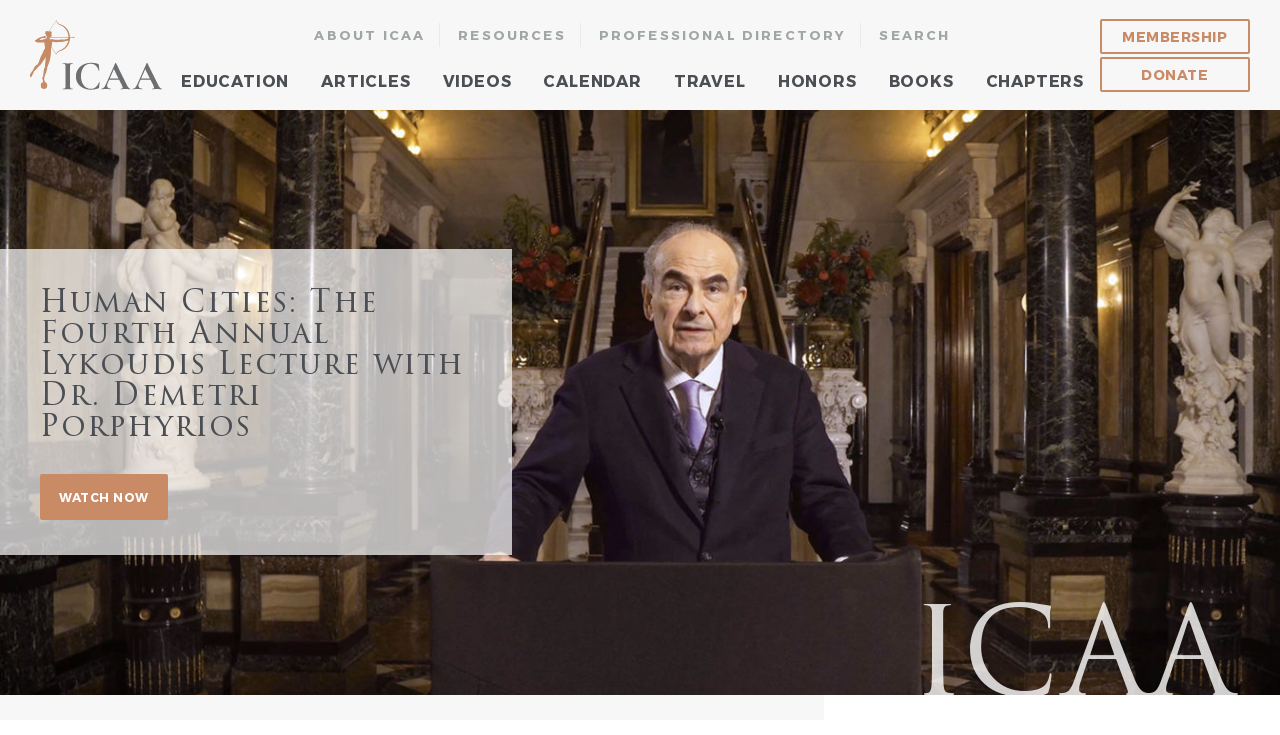

--- FILE ---
content_type: text/html; charset=utf-8
request_url: https://www.classicist.org/?attachment_id=10894
body_size: 6912
content:

<!DOCTYPE html>
<html>
  <head>



<!-- Google tag (gtag.js) -->
<script async src="https://www.googletagmanager.com/gtag/js?id=UA-78232197-1"></script>
<script>
  window.dataLayer = window.dataLayer || [];
  function gtag(){dataLayer.push(arguments);}
  gtag('js', new Date());

  gtag('config', 'UA-78232197-1');
</script>

<!-- Google tag (gtag.js) -->
<script async src="https://www.googletagmanager.com/gtag/js?id=G-4KBD5PVFTP"></script>
<script>
  window.dataLayer = window.dataLayer || [];
  function gtag(){dataLayer.push(arguments);}
  gtag('js', new Date());

  gtag('config', 'G-4KBD5PVFTP');
</script>

    <meta charset="utf-8">
    <meta http-equiv="X-UA-Compatible" content="IE=edge;chrome=1">
        <meta name="description" content="Advancing the appreciation and practice of the principles of traditional architecture and its allied arts.">
        <meta name="viewport" content="width=device-width, initial-scale=1, maximum-scale=1,user-scalable=0">
    <meta property="og:url" content="https://www.classicist.org/" />
    <meta property="og:type" content="website" />
            <meta property="og:description" content="Advancing the appreciation and practice of the principles of traditional architecture and its allied arts.">
        
  
    <title>Institute of Classical Architecture &amp; Art</title>
    
    <link rel="canonical" href="https://www.classicist.org/" />
    <link rel="shortcut icon" href="https://www.classicist.org/favicon.ico" />
    <link rel="stylesheet" href="/css/main.css?v=155">
    <script src="https://use.fontawesome.com/c190764211.js"></script>

    



<!-- Google Tag Manager -->
<!-- End Google Tag Manager -->




<style>

.ctct-form-defaults {
  padding: 0 !important;
}

/*.ctct-form-header,
.ctct-form-text,
.ctct-gdpr-text {
  display: none !important;
}*/

[data-qe-id='form-title'],
[data-qe-id='form-gdpr-text'],
.grecaptcha-badge {
  display: none !important;
}

div.ctct-form-embed div.ctct-form-defaults h2.ctct-form-header {
  font-family: "gentium" !important;
  font-style: italic !important;
  font-size: 1.75rem !important;
  line-height: 1.75rem !important;
  letter-spacing: 0.125rem !important;
  padding: 0 0 0.625rem !important;
  margin: 0 !important;
}

div.ctct-form-embed div.ctct-form-defaults p.ctct-form-text,
.footer-font {
font-size: 0.875rem !important;
line-height: 1.1875rem !important;
margin-bottom: 10px !important;
font-weight: 300 !important;
font-family: "montserrat" !important;
}

.footer-font,
.ctct-form-success {
  margin-top: 20px !important;
}


footer #pos
{
  font-size: 0.75rem !important;
  font-style: italic !important;
  color: rgba(255, 255, 255, .6);
}

.ctct-form-button {
  max-width: 60% !important;
  margin: 0 auto;
}



div.ctct-form-embed form.ctct-form-custom div.ctct-form-field {
  margin-bottom: 15px !important;
}

@media (min-width: 56.25em) {
.mobile-only {
  display: none !important;
}

.ctct-form-button {
  max-width: 225px !important;
  margin: 0;
}

}

</style>




  </head>


  <body class="index">

<!-- Google Tag Manager (noscript) -->
<noscript><iframe src="https://www.googletagmanager.com/ns.html?id=GTM-NGKZ43V"
height="0" width="0" style="display:none;visibility:hidden"></iframe></noscript>
<!-- End Google Tag Manager (noscript) -->


    <header>
      <form action="https://www.classicist.org/search/results_global/" id="g-search-input">
        <div id="s-filler"></div>
        <button type="button" class="g-search-close close-text">Close</button>
        <div id="g-search-wrap">
          <label for="search-input">What are you looking for?</label>
          <input name="q" placeholder="Search here..." , name="search-input" id="search-input">
          <button type="submit" id="g-search-go">
            <i class="fa fa-search" aria-hidden="true"></i>
          </button>
        </div>
        <button type="button" class="g-search-close close-icon"></button>
    </form>
      <div class="mobile-menu">
        <div class="bar one"></div>
        <div class="bar two"></div>
      </div>
      <div id="logo">
        <a href="/">ICAA</a>
      </div>
      <nav id="menu-overlay">
        <div id="quick-links">
          <a href="/about/">About ICAA</a>
          <a href="/about/#contact" class="show-mobile">Contact</a>
          <a href="/resources/">Resources</a>
          <a href="/membership-directory/" class="quick-professional">Professional Directory</a>
          <a href="#" class="g-search-open hide-mobile">Search</a>
          <a href="/sponsorship/" class="show-mobile">Sponsorship</a>
          <a href="/press/" class="show-mobile">Press</a>
          <a href="/privacy/" class="show-mobile">Privacy Policy</a>
          <div class="spacer"></div>
        </div>
        <div id="top-menu">

                                          <li class="has-sub ">
              <a href="/education/">Education</a>
                            
              <ul>
                                <li>
                  <a href="/education/continuing-education/">Continuing Education</a>
                </li>
                                <li>
                  <a href="/education/summer-studio/">Summer Studio</a>
                </li>
                                <li>
                  <a href="https://www.classicist.org/calendar/courses/great-buildings-classical-architecture-in-washington-d-c-2026/">Great Buildings</a>
                </li>
                                <li>
                  <a href="/education/professional-intensives/">Professional Intensives</a>
                </li>
                                <li>
                  <a href="/education/workshops/">University Workshops</a>
                </li>
                                <li>
                  <a href="/education/drawing-tours/">Drawing Tours</a>
                </li>
                                <li>
                  <a href="https://www.classicist.org/youth-programming/">Youth Programming</a>
                </li>
                                <li>
                  <a href="https://www.classicist.org/the-architecture-of-place-landing/">The Architecture of Place</a>
                </li>
                                <li>
                  <a href="/education/certificate-classical-architecture/">Certificate in Classical Architecture</a>
                </li>
                                <li>
                  <a href="https://www.classicist.org/resources/plaster-cast-collection/">Plaster Cast Collection</a>
                </li>
                              </ul>
                          </li>
   
                                <li class="has-sub ">
              <a href="/articles/">Articles</a>
                            
              <ul>
                                <li>
                  <a href="/articles/all/">All Articles</a>
                </li>
                                <li>
                  <a href="/articles/icaa-news/">ICAA News</a>
                </li>
                                <li>
                  <a href="/press/">Press</a>
                </li>
                              </ul>
                          </li>
   
                                <li class="has-sub ">
              <a href="/videos/">Videos</a>
                            
              <ul>
                                <li>
                  <a href="/videos/awards-prizes">Awards &amp; Prizes</a>
                </li>
                                <li>
                  <a href="/videos/documentary-films/">Documentary Films</a>
                </li>
                                <li>
                  <a href="/videos/miniseries">Miniseries</a>
                </li>
                                <li>
                  <a href="/videos/ce-courses-educational-films">CE Courses &amp; Educational Films</a>
                </li>
                                <li>
                  <a href="/videos/lectures-public-programs">Lectures &amp; Public Programs</a>
                </li>
                                <li>
                  <a href="/videos/icaa-voices-stories">ICAA Voices &amp; Stories</a>
                </li>
                                <li>
                  <a href="/videos/christopher-collection">The Christopher H. Browne Collection</a>
                </li>
                                <li>
                  <a href="/bunnymellon/">The Bunny Mellon Curricula</a>
                </li>
                              </ul>
                          </li>
   
                                <li class=" ">
              <a href="/calendar/">Calendar</a>
                          </li>
   
                                <li class=" ">
              <a href="/travel/">Travel</a>
                          </li>
   
                                <li class="has-sub ">
              <a href="/honors/">Honors</a>
                            
              <ul>
                                <li>
                  <a href="/honors/#national-awards">National Awards</a>
                </li>
                                <li>
                  <a href="/honors/#regional-awards">Regional Awards</a>
                </li>
                                <li>
                  <a href="/honors/#prizes">Prizes</a>
                </li>
                                <li>
                  <a href="/honors/#scholarships">Scholarships</a>
                </li>
                              </ul>
                          </li>
   
                                <li class="has-sub ">
              <a href="/books/">Books</a>
                            
              <ul>
                                <li>
                  <a href="/books/the-classicist/">The Classicist</a>
                </li>
                                <li>
                  <a href="/books/classical-america/">Classical America Series</a>
                </li>
                                <li>
                  <a href="/icaa-library/">ICAA Library</a>
                </li>
                                <li>
                  <a href="/resources/digital-rare-books-archive/">Digital Rare Books Archive</a>
                </li>
                              </ul>
                          </li>
   
                                <li class=" ">
              <a href="/chapters/">Chapters</a>
                          </li>
   
                    </ul>
          
                </nav>


      <div id="mobile-footer">
        <div id="mobile-social">
          <a href="https://www.facebook.com/pages/Institute-of-Classical-Architecture-Art/333165475023" target="_blank">
            <i class="fa fa-facebook" aria-hidden="true"></i>
          </a>
          <a href="https://www.instagram.com/classicist_org/" target="_blank">
            <i class="fa fa-instagram" aria-hidden="true"></i>
          </a>
          <a href="https://www.twitter.com/classicist" target="_blank">
            <i class="fa fa-twitter" aria-hidden="true"></i>
          </a>
        </div>
        <div id="membership">
          <a href="/membership/" class="g-btn inversed">Membership</a>
          <a href="/donate/" class="g-btn inversed">Donate</a>
        </div>
      </div>
      <div id="g-search-icon">
        <a href="#" class="g-search-open">
          <i class="fa fa-search" aria-hidden="true"></i>
        </a>
      </div>


    </header>


    




   <main role="main" id="index">
      
      <div class="g-hero">
        
                <div class="g-text-left">
          <h1>Human Cities: The Fourth Annual Lykoudis Lecture with Dr. Demetri Porphyrios</h1>
          <p class="subtitle"></p>
          <a href="https://www.classicist.org/articles/the-fourth-annual-lykoudis-lecture-with-dr-demetri-porphyrios/" class="g-btn">Watch Now</a>
        </div>
                        <div class="g-acronym">ICAA</div>
                <img src="https://www.classicist.org/assets/images/homepage/_homepageHero/demetri-porphyrios-lykoudis-lecture.jpg">
              </div>

      <div class="g-text-mobile">
        <h2>Human Cities: The Fourth Annual Lykoudis Lecture with Dr. Demetri Porphyrios</h2>
        <p class="subtitle"></p>
        <a href="https://www.classicist.org/articles/the-fourth-annual-lykoudis-lecture-with-dr-demetri-porphyrios/" class="g-btn">Watch Now</a>
      </div>

      <section id="featured">
        <div id="featured-courses" class=''>
          
                    <h2>Featured Events</h2>
                    <div class="row">

                        
                        <article class="g-half-col">
              <a href="/calendar/courses/workshop-in-classical-architecture-unc-charlotte-2026" class="img-wrap">
                                  <img src="https://www.classicist.org/assets/images/events/_articleThumb/Vignola-Workshop.jpg">
                              </a>
              <a href="/calendar/courses/workshop-in-classical-architecture-unc-charlotte-2026" class="category">
                              Workshops
              </a>
              <a href="/calendar/courses/workshop-in-classical-architecture-unc-charlotte-2026" class="title">Workshop in Classical Architecture: University of North Carolina, Charlotte</a>
              <div class="date" style="margin-bottom: 0;">January 23, 2026</div>
              <div class="date" style="margin-top: 5px; font-size: 12px;"></div>
            </article>
                        <article class="g-half-col">
              <a href="/calendar/events/new-perspectives-on-the-american-vernacular" class="img-wrap">
                                  <img src="https://www.classicist.org/assets/images/articles/_articleThumb/69808/Southampton_Stein_Hero_KAD_Web_Image.jpg">
                              </a>
              <a href="/calendar/events/new-perspectives-on-the-american-vernacular" class="category">
              </a>
              <a href="/calendar/events/new-perspectives-on-the-american-vernacular" class="title">The Winter Show: New Perspectives on the American Vernacular</a>
              <div class="date" style="margin-bottom: 0;">January 24, 2026</div>
              <div class="date" style="margin-top: 5px; font-size: 12px;">National Office</div>
            </article>
                        <article class="g-half-col">
              <a href="/calendar/courses/the-elements-of-classical-architecture-introduction-to-the-ionic-order-2026" class="img-wrap">
                                  <img src="https://www.classicist.org/assets/images/events/_articleThumb/Ionic-Order_resize.jpg">
                              </a>
              <a href="/calendar/courses/the-elements-of-classical-architecture-introduction-to-the-ionic-order-2026" class="category">
                              Continuing Education
              </a>
              <a href="/calendar/courses/the-elements-of-classical-architecture-introduction-to-the-ionic-order-2026" class="title">The Elements of Classical Architecture: Introduction to the Ionic Order</a>
              <div class="date" style="margin-bottom: 0;">January 31, 2026</div>
              <div class="date" style="margin-top: 5px; font-size: 12px;">National Office</div>
            </article>
                        <article class="g-half-col">
              <a href="/calendar/events/the-architecture-of-place-in-conversation-with-robbie-kerr" class="img-wrap">
                                  <img src="https://www.classicist.org/assets/images/articles/_articleThumb/Architecture_of_Place_In_Conversation_with_Robbie_Kerr_image.jpg">
                              </a>
              <a href="/calendar/events/the-architecture-of-place-in-conversation-with-robbie-kerr" class="category">
              </a>
              <a href="/calendar/events/the-architecture-of-place-in-conversation-with-robbie-kerr" class="title">The Architecture of Place: In Conversation with Robbie Kerr</a>
              <div class="date" style="margin-bottom: 0;">February 3, 2026</div>
              <div class="date" style="margin-top: 5px; font-size: 12px;"></div>
            </article>
            
          
          </div>
                    <div class="center">
            <a href="/calendar" class="g-btn">View All Events</a>
          </div>
                  </div>
        <aside id="upcoming-programs">
          <h2>
            <a href="/calendar/events">Upcoming Programs <br />
&amp; Events</a>
          </h2>




          
          
          
            <article>
              <h3 class="date">Jan 24                </h3>
              <div class="event">
                <div class="padding">
                  <a href="/calendar/events/birmingham-sketching-the-orders-in-situ-introduction-to-the-orders/" class="title">Birmingham - Sketching the Orders In Situ: Introduction to the Orders</a>
                  <p class="time">
                  10:00 am — 12:00 pm</p>
                  <p class="location">Southeast Chapter</p>
                  <a href="/calendar/events/birmingham-sketching-the-orders-in-situ-introduction-to-the-orders/" class="register">Register</a>
                </div>
              </div>
            </article>

          
            <article>
              <h3 class="date">Jan 24                </h3>
              <div class="event">
                <div class="padding">
                  <a href="/calendar/events/new-perspectives-on-the-american-vernacular/" class="title">The Winter Show: New Perspectives on the American Vernacular</a>
                  <p class="time">
                  4:00 pm — 5:00 pm</p>
                  <p class="location">National Office</p>
                  <a href="/calendar/events/new-perspectives-on-the-american-vernacular/" class="register">Register</a>
                </div>
              </div>
            </article>

          
            <article>
              <h3 class="date">Feb 3                </h3>
              <div class="event">
                <div class="padding">
                  <a href="/calendar/events/the-architecture-of-place-in-conversation-with-robbie-kerr/" class="title">The Architecture of Place: In Conversation with Robbie Kerr</a>
                  <p class="time">
                  1:00 pm — 2:00 pm</p>
                  <p class="location"></p>
                  <a href="/calendar/events/the-architecture-of-place-in-conversation-with-robbie-kerr/" class="register">Register</a>
                </div>
              </div>
            </article>

          
            <article>
              <h3 class="date">Feb 10                </h3>
              <div class="event">
                <div class="padding">
                  <a href="/calendar/events/the-architecture-of-place-in-conversation-with-kate-chambers/" class="title">The Architecture of Place: In Conversation with Kate Chambers</a>
                  <p class="time">
                  1:00 pm — 2:00 pm</p>
                  <p class="location"></p>
                  <a href="/calendar/events/the-architecture-of-place-in-conversation-with-kate-chambers/" class="register">Register</a>
                </div>
              </div>
            </article>

                      


          
        <div class="center show-mobile">
          <a href="/calendar/events/" class="g-btn">View All Events</a>
        </div>


        </aside>
      </section>
      
      <section id="stories" class=''>

        

                <div class="row first">
                    <article class="g-half-col">
            <a href="https://www.classicist.org/articles/the-architecture-of-place-in-conversation-with-manvendra-singh-shekhawat/" class="img-wrap video"">
                                <img src="https://www.classicist.org/assets/images/articles/_articleThumb/Architecture_of_Place_In_Conversation_with_Manvendra_Singh_Shekhawat_image.jpg">
                            </a>
                           <a href="https://www.classicist.org/articles/video/" class="category">
                  Video
                </a>
                            <a href="https://www.classicist.org/articles/the-architecture-of-place-in-conversation-with-manvendra-singh-shekhawat/" class="title">The Architecture of Place: In Conversation with Manvendra Singh Shekhawat</a>
            <div class="author">By ICAA</div>
          </article>
                    <article class="g-half-col">
            <a href="https://www.classicist.org/articles/world-of-classicism-january-14-2026/" class="img-wrap "">
                                <img src="https://www.classicist.org/assets/images/articles/_articleThumb/WoC-header-2026-01-14.jpg">
                            </a>
                           <a href="https://www.classicist.org/articles/icaa-news/" class="category">
                  ICAA News
                </a>
                            <a href="https://www.classicist.org/articles/world-of-classicism-january-14-2026/" class="title">World of Classicism: January 14, 2026</a>
            <div class="author">By Brandon Mitchell</div>
          </article>
                  </div>
        



                <div class="row second">
                    <article class="g-third-col">
            <a href="https://www.classicist.org/articles/king-charles-iii-architecture-and-controversy/" class="img-wrap video">
                                <img src="https://www.classicist.org/assets/images/articles/_articleThumb/king-charles-architecture-controversy-feature-image.jpg">
                            </a>
                            <a href="https://www.classicist.org/articles/lectures/" class="category">
                  Lectures
                </a>
                            <a href="https://www.classicist.org/articles/king-charles-iii-architecture-and-controversy/" class="title">King Charles III: Architecture and Controversy</a>
            <div class="author">By ICAA</div>
          </article>
                    <article class="g-third-col">
            <a href="https://www.classicist.org/articles/remembering-robert-a-m-stern/" class="img-wrap ">
                                <img src="https://www.classicist.org/assets/images/articles/_articleThumb/69473/Bob.Stern__0.jpg">
                            </a>
                            <a href="https://www.classicist.org/articles/icaa-news/" class="category">
                  ICAA News
                </a>
                            <a href="https://www.classicist.org/articles/remembering-robert-a-m-stern/" class="title">Remembering Robert A.M. Stern</a>
            <div class="author">By ICAA</div>
          </article>
                    <article class="g-third-col">
            <a href="https://www.classicist.org/articles/the-institute-of-classical-architecture-art-celebrates-the-2025-mckim-mead-white-awards/" class="img-wrap slideshow">
                                <img src="https://www.classicist.org/assets/images/articles/_articleThumb/4068353.jpg">
                            </a>
                            <a href="https://www.classicist.org/articles/awards-prizes/" class="category">
                  Awards &amp; Prizes
                </a>
                            <a href="https://www.classicist.org/articles/the-institute-of-classical-architecture-art-celebrates-the-2025-mckim-mead-white-awards/" class="title">The Institute of Classical Architecture &amp; Art Celebrates the 2025 McKim, Mead &amp; White Awards</a>
            <div class="author">By ICAA</div>
          </article>
                  </div>
        

        <div class="center">
          <a href="/articles/all" class="g-btn">View All Articles</a>
        </div>
      </section>
            <section class="g-drawing-tour">
        <div class="text-block">
          <p class="subtitle">Egypt</p>
          <h2 class="title">Magic Along the Nile: Aswan, Luxor and Cairo</h2>
          <p class="date">January 4th - 15th, 2026</p>
          <div class="row">
                        <a href="https://www.classicist.org/calendar/travelTours/magic-along-the-nile-aswan-luxor-and-cairo/" class="g-btn">Learn More</a>
                                  </div>
        </div>
        <div class="overlay"></div>
                <img src="https://www.classicist.org/assets/images/tours/_drawingTourHero/iStock-1361764257-b.jpg">
              </section>
      


            <section class="g-drawing-tour" style='margin-top: 100px;'>
        <div class="text-block">
          <p class="subtitle">Where Architecture and Landscape Design Intersect</p>
          <h2 class="title">The Bunny Mellon Curricula at the Institute of Classical Architecture &amp; Art</h2>
          <p class="date"></p>
          <div class="row">
                        <a href="https://www.classicist.org/bunnymellon/" class="g-btn">Learn More</a>
                                  </div>
        </div>
        <div class="overlay"></div>
                <img src="https://www.classicist.org/assets/images/general/bunnymellon/_drawingTourHero/Photo-by-Paul-Warchol-Photography-_-38A6457_photos_v2_custom-copy.jpg">
              </section>
      



      


      <section class="g-instagram">
        <h2>Follow Us on Instagram</h2>
        <div id="instafeed"></div>
      </section>

      
      
  <section class="g-sponsors ">
                  <h3><span>Many Thanks to</span> Our Homepage Sponsors</h3>
                          
      <div class="row">
                                                        <div>
            <div class="img-wrap">
                            <img src="https://www.classicist.org/assets/images/sponsors/_largeBanner/spandle-tischler-2.jpg">
                        </div>
            <p></p>
          </div>
     </div>
</section>



<section id="our-mission">
        <h2>Our Mission</h2>
        <p id="mission" class="brown">The Institute of Classical Architecture &amp; Art&#039;s (ICAA) mission is to advance the appreciation and practice of the principles of traditional architecture and its allied arts by engaging educators, professionals, students, and enthusiasts. 


</p>
        <div class="row row-mission">

          
          <article class='missioncol'>
            <h3>About</h3>
            <p>With 15 chapters nationwide, the ICAA is committed to the practice, understanding, and appreciation of classical design. </p>
            <a href="https://www.classicist.org/about/">Learn more about ICAA</a>
          </article>

          
          <article class='missioncol'>
            <h3>Membership</h3>
            <p>ICAA members across the country enjoy unique benefits, exceptional programs, informative tours, discounts, and much more.  </p>
            <a href="https://www.classicist.org/membership/">Become a member</a>
          </article>

          
          <article class='missioncol'>
            <h3>Support</h3>
            <p>Your generosity enables the ICAA to offer affordable education programs and resources to professionals, students, and enthusiasts. </p>
            <a href="https://www.classicist.org/donate/">Make a gift</a>
          </article>

          
        </div>
      </section>


    </main>

<script src="//ajax.googleapis.com/ajax/libs/jquery/2.1.1/jquery.min.js"></script>
<script src="/js/froogaloop.js"></script>




<footer>
      <div id="container">
        <div id="left">
          <a href="/" id="logo-footer"></a>


          <div id="constant-contact" method="post" accept-charset="UTF-8">
          <div id="sign-up">
            <p>Sign up to receive information and announcements about upcoming programming, awards, and more.</p>
         
            </div>

            <p class="mobile-only footer-font">Sign up to receive information and announcements about upcoming programming, awards, and more.</p>

             <!-- Begin Constant Contact Inline Form Code -->
          <div class="ctct-inline-form" data-form-id="12dded98-3aab-424c-99c2-50235cd719e5"></div>
          <!-- End Constant Contact Inline Form Code -->

            <div id="pos">By sharing your email, you agree to the Privacy Policy and Terms of Use.</div>

            <div id="desktop-social">
              <a href="https://www.facebook.com/pages/Institute-of-Classical-Architecture-Art/333165475023" target="_blank">
                <i class="fa fa-facebook" aria-hidden="true"></i>
              </a>
              <a href="https://www.instagram.com/classicist_org/" target="_blank">
                <i class="fa fa-instagram" aria-hidden="true"></i>
              </a>
              <a href="https://www.twitter.com/classicist" target="_blank">
                <i class="fa fa-twitter" aria-hidden="true"></i>
              </a>
            </div>
          
          </div>
        </div>
        <div id="right">
          <div class="menu">
            <ul>
              <li>
                <a href="/education/">Education</a>
              </li>
              <li>
                <a href="/articles/">Articles</a>
              </li>
              <li>
                <a href="/calendar/">Calendar</a>
              </li>
              <li>
                <a href="/travel/">Travel</a>
              </li>
              <li>
                <a href="/honors/">Honors</a>
              </li>
              <li>
                <a href="/books/">Books</a>
              </li>
              <li>
                <a href="/education/#video">Online Education</a>
              </li>
              <li>
                <a href="/resources/">Resources</a>
              </li>
              <li>
                <a href="/membership-directory/">Professional Directory</a>
              </li>
            </ul>
          </div>
          <div class="menu">
            <ul>
              <li>
                <a href="/membership/">Become a Member</a>
              </li>
              <li>
                <a href="/donate/">Donate</a>
              </li>
              <li>
                <a href="/chapters/">Chapters</a>
              </li>
              <li>
                <a href="/about/">About ICAA</a>
              </li>
              <li>
                <a href="/about/#contact">Contact</a>
              </li>
              <li>
                <a href="/sponsorship/">Sponsorship</a>
              </li>
              <li>
                <a href="/press/">Press</a>
              </li>
            </ul>
          </div>
        </div>
      </div>
      <div id="bottom">
        <div id="copyright">© 2026 Institute of Classical Architecture &amp; Art. All rights reserved. 20 West 44th Street, Suite 310, New York, NY 10036</div>
        <div id="links">
          <a href="/terms/">Terms of Use</a>
          <a href="/privacy/">Privacy Policy</a>
        </div>
      </div>
    </footer>
    <script src="/js/main.js?v=158" defer></script>
    
<script type="text/javascript" src="//s7.addthis.com/js/300/addthis_widget.js#pubid=ra-59ff96bd4ff9c6a5"></script>

<script src="https://ig.instant-tokens.com/users/ebe106c0-c3d2-477a-b762-f8c7046834e3/instagram/9341941132516280/token.js?userSecret=l0xwdhdjhdq4mhkzmktdzl"></script>
<script src="https://s3.eu-central-1.wasabisys.com/instafeed/instafeed-v3.min.js"></script>

<script src="https://cdn.jsdelivr.net/npm/slick-carousel@1.8.1/slick/slick.min.js"></script>

<style>

#instafeed img
{
  width: 267px;
  height: 267px;
  padding: 0.3125rem;
  position: relative;
}

#instafeed img
{
  -webkit-box-shadow: 0 0 5px #ccc;
          box-shadow: 0 0 5px #ccc;
}

</style>

<script>

  // Instagram Feed/Carousel

  feed = new Instafeed({
    accessToken: InstagramToken,
    limit: 12,

    resolution: 'standard_resolution',
    // template: '<div class="instafeed-image"><a href="" target="_blank"><div style="background: url() no-repeat; width: 100%; height: 100%; background-size: cover;"></div></a></div>',
    after: function after() {
      $('#instafeed').slick({
        centerMode: true,
        centerPadding: '60px',
        slidesToShow: 4,
        arrows: true,
        variableWidth: true,
        rows: 0,
        autoplay: false
        // responsive: [
        //   {
        //     breakpoint: 900,
        //     settings: {
        //       arrows: true,
        //       centerMode: true,
        //       centerPadding: '40px',
        //       slidesToShow: 3
        //     }
        //   },
        //   {
        //     breakpoint: 600,
        //     settings: {
        //       arrows: true,
        //       centerMode: true,
        //       centerPadding: '40px',
        //       slidesToShow: 1
        //     }
        //   }
        // ]
      });
    }
  });
  feed.run();

</script>


<!-- Begin Constant Contact Active Forms -->
<script> var _ctct_m = "6ff38d0392734b21d0fc0fb6c3b1b2d8"; </script>
<script id="signupScript" src="//static.ctctcdn.com/js/signup-form-widget/current/signup-form-widget.min.js" async defer></script>
<!-- End Constant Contact Active Forms -->


  <script type="text/javascript">
/*<![CDATA[*/
$(document).ready(function() {



  // Homepage banner play on click

  var iframe = $('.g-banner-video-iframe')[0];
  var player = $f(iframe);



  // Banner Ad Toggle

  $('.banner-toggle').on('click', function (e) {
    e.preventDefault();
    $('.g-banner').toggleClass('g-banner-bg');
    $('#banner-image, #banner-video').toggle();
    player.api('play');
  });

  $('.g-banner-video-close').on('click', function (e) {
    player.api('pause');
  });







});
/*]]>*/
</script><script defer src="https://static.cloudflareinsights.com/beacon.min.js/vcd15cbe7772f49c399c6a5babf22c1241717689176015" integrity="sha512-ZpsOmlRQV6y907TI0dKBHq9Md29nnaEIPlkf84rnaERnq6zvWvPUqr2ft8M1aS28oN72PdrCzSjY4U6VaAw1EQ==" data-cf-beacon='{"version":"2024.11.0","token":"7583471f4f2e4212b47fb09c1ca36fda","r":1,"server_timing":{"name":{"cfCacheStatus":true,"cfEdge":true,"cfExtPri":true,"cfL4":true,"cfOrigin":true,"cfSpeedBrain":true},"location_startswith":null}}' crossorigin="anonymous"></script>
</body>
</html>



--- FILE ---
content_type: text/html; charset=utf-8
request_url: https://www.google.com/recaptcha/api2/anchor?ar=1&k=6LfHrSkUAAAAAPnKk5cT6JuKlKPzbwyTYuO8--Vr&co=aHR0cHM6Ly93d3cuY2xhc3NpY2lzdC5vcmc6NDQz&hl=en&v=PoyoqOPhxBO7pBk68S4YbpHZ&size=invisible&anchor-ms=20000&execute-ms=30000&cb=2u75n25hd49q
body_size: 49416
content:
<!DOCTYPE HTML><html dir="ltr" lang="en"><head><meta http-equiv="Content-Type" content="text/html; charset=UTF-8">
<meta http-equiv="X-UA-Compatible" content="IE=edge">
<title>reCAPTCHA</title>
<style type="text/css">
/* cyrillic-ext */
@font-face {
  font-family: 'Roboto';
  font-style: normal;
  font-weight: 400;
  font-stretch: 100%;
  src: url(//fonts.gstatic.com/s/roboto/v48/KFO7CnqEu92Fr1ME7kSn66aGLdTylUAMa3GUBHMdazTgWw.woff2) format('woff2');
  unicode-range: U+0460-052F, U+1C80-1C8A, U+20B4, U+2DE0-2DFF, U+A640-A69F, U+FE2E-FE2F;
}
/* cyrillic */
@font-face {
  font-family: 'Roboto';
  font-style: normal;
  font-weight: 400;
  font-stretch: 100%;
  src: url(//fonts.gstatic.com/s/roboto/v48/KFO7CnqEu92Fr1ME7kSn66aGLdTylUAMa3iUBHMdazTgWw.woff2) format('woff2');
  unicode-range: U+0301, U+0400-045F, U+0490-0491, U+04B0-04B1, U+2116;
}
/* greek-ext */
@font-face {
  font-family: 'Roboto';
  font-style: normal;
  font-weight: 400;
  font-stretch: 100%;
  src: url(//fonts.gstatic.com/s/roboto/v48/KFO7CnqEu92Fr1ME7kSn66aGLdTylUAMa3CUBHMdazTgWw.woff2) format('woff2');
  unicode-range: U+1F00-1FFF;
}
/* greek */
@font-face {
  font-family: 'Roboto';
  font-style: normal;
  font-weight: 400;
  font-stretch: 100%;
  src: url(//fonts.gstatic.com/s/roboto/v48/KFO7CnqEu92Fr1ME7kSn66aGLdTylUAMa3-UBHMdazTgWw.woff2) format('woff2');
  unicode-range: U+0370-0377, U+037A-037F, U+0384-038A, U+038C, U+038E-03A1, U+03A3-03FF;
}
/* math */
@font-face {
  font-family: 'Roboto';
  font-style: normal;
  font-weight: 400;
  font-stretch: 100%;
  src: url(//fonts.gstatic.com/s/roboto/v48/KFO7CnqEu92Fr1ME7kSn66aGLdTylUAMawCUBHMdazTgWw.woff2) format('woff2');
  unicode-range: U+0302-0303, U+0305, U+0307-0308, U+0310, U+0312, U+0315, U+031A, U+0326-0327, U+032C, U+032F-0330, U+0332-0333, U+0338, U+033A, U+0346, U+034D, U+0391-03A1, U+03A3-03A9, U+03B1-03C9, U+03D1, U+03D5-03D6, U+03F0-03F1, U+03F4-03F5, U+2016-2017, U+2034-2038, U+203C, U+2040, U+2043, U+2047, U+2050, U+2057, U+205F, U+2070-2071, U+2074-208E, U+2090-209C, U+20D0-20DC, U+20E1, U+20E5-20EF, U+2100-2112, U+2114-2115, U+2117-2121, U+2123-214F, U+2190, U+2192, U+2194-21AE, U+21B0-21E5, U+21F1-21F2, U+21F4-2211, U+2213-2214, U+2216-22FF, U+2308-230B, U+2310, U+2319, U+231C-2321, U+2336-237A, U+237C, U+2395, U+239B-23B7, U+23D0, U+23DC-23E1, U+2474-2475, U+25AF, U+25B3, U+25B7, U+25BD, U+25C1, U+25CA, U+25CC, U+25FB, U+266D-266F, U+27C0-27FF, U+2900-2AFF, U+2B0E-2B11, U+2B30-2B4C, U+2BFE, U+3030, U+FF5B, U+FF5D, U+1D400-1D7FF, U+1EE00-1EEFF;
}
/* symbols */
@font-face {
  font-family: 'Roboto';
  font-style: normal;
  font-weight: 400;
  font-stretch: 100%;
  src: url(//fonts.gstatic.com/s/roboto/v48/KFO7CnqEu92Fr1ME7kSn66aGLdTylUAMaxKUBHMdazTgWw.woff2) format('woff2');
  unicode-range: U+0001-000C, U+000E-001F, U+007F-009F, U+20DD-20E0, U+20E2-20E4, U+2150-218F, U+2190, U+2192, U+2194-2199, U+21AF, U+21E6-21F0, U+21F3, U+2218-2219, U+2299, U+22C4-22C6, U+2300-243F, U+2440-244A, U+2460-24FF, U+25A0-27BF, U+2800-28FF, U+2921-2922, U+2981, U+29BF, U+29EB, U+2B00-2BFF, U+4DC0-4DFF, U+FFF9-FFFB, U+10140-1018E, U+10190-1019C, U+101A0, U+101D0-101FD, U+102E0-102FB, U+10E60-10E7E, U+1D2C0-1D2D3, U+1D2E0-1D37F, U+1F000-1F0FF, U+1F100-1F1AD, U+1F1E6-1F1FF, U+1F30D-1F30F, U+1F315, U+1F31C, U+1F31E, U+1F320-1F32C, U+1F336, U+1F378, U+1F37D, U+1F382, U+1F393-1F39F, U+1F3A7-1F3A8, U+1F3AC-1F3AF, U+1F3C2, U+1F3C4-1F3C6, U+1F3CA-1F3CE, U+1F3D4-1F3E0, U+1F3ED, U+1F3F1-1F3F3, U+1F3F5-1F3F7, U+1F408, U+1F415, U+1F41F, U+1F426, U+1F43F, U+1F441-1F442, U+1F444, U+1F446-1F449, U+1F44C-1F44E, U+1F453, U+1F46A, U+1F47D, U+1F4A3, U+1F4B0, U+1F4B3, U+1F4B9, U+1F4BB, U+1F4BF, U+1F4C8-1F4CB, U+1F4D6, U+1F4DA, U+1F4DF, U+1F4E3-1F4E6, U+1F4EA-1F4ED, U+1F4F7, U+1F4F9-1F4FB, U+1F4FD-1F4FE, U+1F503, U+1F507-1F50B, U+1F50D, U+1F512-1F513, U+1F53E-1F54A, U+1F54F-1F5FA, U+1F610, U+1F650-1F67F, U+1F687, U+1F68D, U+1F691, U+1F694, U+1F698, U+1F6AD, U+1F6B2, U+1F6B9-1F6BA, U+1F6BC, U+1F6C6-1F6CF, U+1F6D3-1F6D7, U+1F6E0-1F6EA, U+1F6F0-1F6F3, U+1F6F7-1F6FC, U+1F700-1F7FF, U+1F800-1F80B, U+1F810-1F847, U+1F850-1F859, U+1F860-1F887, U+1F890-1F8AD, U+1F8B0-1F8BB, U+1F8C0-1F8C1, U+1F900-1F90B, U+1F93B, U+1F946, U+1F984, U+1F996, U+1F9E9, U+1FA00-1FA6F, U+1FA70-1FA7C, U+1FA80-1FA89, U+1FA8F-1FAC6, U+1FACE-1FADC, U+1FADF-1FAE9, U+1FAF0-1FAF8, U+1FB00-1FBFF;
}
/* vietnamese */
@font-face {
  font-family: 'Roboto';
  font-style: normal;
  font-weight: 400;
  font-stretch: 100%;
  src: url(//fonts.gstatic.com/s/roboto/v48/KFO7CnqEu92Fr1ME7kSn66aGLdTylUAMa3OUBHMdazTgWw.woff2) format('woff2');
  unicode-range: U+0102-0103, U+0110-0111, U+0128-0129, U+0168-0169, U+01A0-01A1, U+01AF-01B0, U+0300-0301, U+0303-0304, U+0308-0309, U+0323, U+0329, U+1EA0-1EF9, U+20AB;
}
/* latin-ext */
@font-face {
  font-family: 'Roboto';
  font-style: normal;
  font-weight: 400;
  font-stretch: 100%;
  src: url(//fonts.gstatic.com/s/roboto/v48/KFO7CnqEu92Fr1ME7kSn66aGLdTylUAMa3KUBHMdazTgWw.woff2) format('woff2');
  unicode-range: U+0100-02BA, U+02BD-02C5, U+02C7-02CC, U+02CE-02D7, U+02DD-02FF, U+0304, U+0308, U+0329, U+1D00-1DBF, U+1E00-1E9F, U+1EF2-1EFF, U+2020, U+20A0-20AB, U+20AD-20C0, U+2113, U+2C60-2C7F, U+A720-A7FF;
}
/* latin */
@font-face {
  font-family: 'Roboto';
  font-style: normal;
  font-weight: 400;
  font-stretch: 100%;
  src: url(//fonts.gstatic.com/s/roboto/v48/KFO7CnqEu92Fr1ME7kSn66aGLdTylUAMa3yUBHMdazQ.woff2) format('woff2');
  unicode-range: U+0000-00FF, U+0131, U+0152-0153, U+02BB-02BC, U+02C6, U+02DA, U+02DC, U+0304, U+0308, U+0329, U+2000-206F, U+20AC, U+2122, U+2191, U+2193, U+2212, U+2215, U+FEFF, U+FFFD;
}
/* cyrillic-ext */
@font-face {
  font-family: 'Roboto';
  font-style: normal;
  font-weight: 500;
  font-stretch: 100%;
  src: url(//fonts.gstatic.com/s/roboto/v48/KFO7CnqEu92Fr1ME7kSn66aGLdTylUAMa3GUBHMdazTgWw.woff2) format('woff2');
  unicode-range: U+0460-052F, U+1C80-1C8A, U+20B4, U+2DE0-2DFF, U+A640-A69F, U+FE2E-FE2F;
}
/* cyrillic */
@font-face {
  font-family: 'Roboto';
  font-style: normal;
  font-weight: 500;
  font-stretch: 100%;
  src: url(//fonts.gstatic.com/s/roboto/v48/KFO7CnqEu92Fr1ME7kSn66aGLdTylUAMa3iUBHMdazTgWw.woff2) format('woff2');
  unicode-range: U+0301, U+0400-045F, U+0490-0491, U+04B0-04B1, U+2116;
}
/* greek-ext */
@font-face {
  font-family: 'Roboto';
  font-style: normal;
  font-weight: 500;
  font-stretch: 100%;
  src: url(//fonts.gstatic.com/s/roboto/v48/KFO7CnqEu92Fr1ME7kSn66aGLdTylUAMa3CUBHMdazTgWw.woff2) format('woff2');
  unicode-range: U+1F00-1FFF;
}
/* greek */
@font-face {
  font-family: 'Roboto';
  font-style: normal;
  font-weight: 500;
  font-stretch: 100%;
  src: url(//fonts.gstatic.com/s/roboto/v48/KFO7CnqEu92Fr1ME7kSn66aGLdTylUAMa3-UBHMdazTgWw.woff2) format('woff2');
  unicode-range: U+0370-0377, U+037A-037F, U+0384-038A, U+038C, U+038E-03A1, U+03A3-03FF;
}
/* math */
@font-face {
  font-family: 'Roboto';
  font-style: normal;
  font-weight: 500;
  font-stretch: 100%;
  src: url(//fonts.gstatic.com/s/roboto/v48/KFO7CnqEu92Fr1ME7kSn66aGLdTylUAMawCUBHMdazTgWw.woff2) format('woff2');
  unicode-range: U+0302-0303, U+0305, U+0307-0308, U+0310, U+0312, U+0315, U+031A, U+0326-0327, U+032C, U+032F-0330, U+0332-0333, U+0338, U+033A, U+0346, U+034D, U+0391-03A1, U+03A3-03A9, U+03B1-03C9, U+03D1, U+03D5-03D6, U+03F0-03F1, U+03F4-03F5, U+2016-2017, U+2034-2038, U+203C, U+2040, U+2043, U+2047, U+2050, U+2057, U+205F, U+2070-2071, U+2074-208E, U+2090-209C, U+20D0-20DC, U+20E1, U+20E5-20EF, U+2100-2112, U+2114-2115, U+2117-2121, U+2123-214F, U+2190, U+2192, U+2194-21AE, U+21B0-21E5, U+21F1-21F2, U+21F4-2211, U+2213-2214, U+2216-22FF, U+2308-230B, U+2310, U+2319, U+231C-2321, U+2336-237A, U+237C, U+2395, U+239B-23B7, U+23D0, U+23DC-23E1, U+2474-2475, U+25AF, U+25B3, U+25B7, U+25BD, U+25C1, U+25CA, U+25CC, U+25FB, U+266D-266F, U+27C0-27FF, U+2900-2AFF, U+2B0E-2B11, U+2B30-2B4C, U+2BFE, U+3030, U+FF5B, U+FF5D, U+1D400-1D7FF, U+1EE00-1EEFF;
}
/* symbols */
@font-face {
  font-family: 'Roboto';
  font-style: normal;
  font-weight: 500;
  font-stretch: 100%;
  src: url(//fonts.gstatic.com/s/roboto/v48/KFO7CnqEu92Fr1ME7kSn66aGLdTylUAMaxKUBHMdazTgWw.woff2) format('woff2');
  unicode-range: U+0001-000C, U+000E-001F, U+007F-009F, U+20DD-20E0, U+20E2-20E4, U+2150-218F, U+2190, U+2192, U+2194-2199, U+21AF, U+21E6-21F0, U+21F3, U+2218-2219, U+2299, U+22C4-22C6, U+2300-243F, U+2440-244A, U+2460-24FF, U+25A0-27BF, U+2800-28FF, U+2921-2922, U+2981, U+29BF, U+29EB, U+2B00-2BFF, U+4DC0-4DFF, U+FFF9-FFFB, U+10140-1018E, U+10190-1019C, U+101A0, U+101D0-101FD, U+102E0-102FB, U+10E60-10E7E, U+1D2C0-1D2D3, U+1D2E0-1D37F, U+1F000-1F0FF, U+1F100-1F1AD, U+1F1E6-1F1FF, U+1F30D-1F30F, U+1F315, U+1F31C, U+1F31E, U+1F320-1F32C, U+1F336, U+1F378, U+1F37D, U+1F382, U+1F393-1F39F, U+1F3A7-1F3A8, U+1F3AC-1F3AF, U+1F3C2, U+1F3C4-1F3C6, U+1F3CA-1F3CE, U+1F3D4-1F3E0, U+1F3ED, U+1F3F1-1F3F3, U+1F3F5-1F3F7, U+1F408, U+1F415, U+1F41F, U+1F426, U+1F43F, U+1F441-1F442, U+1F444, U+1F446-1F449, U+1F44C-1F44E, U+1F453, U+1F46A, U+1F47D, U+1F4A3, U+1F4B0, U+1F4B3, U+1F4B9, U+1F4BB, U+1F4BF, U+1F4C8-1F4CB, U+1F4D6, U+1F4DA, U+1F4DF, U+1F4E3-1F4E6, U+1F4EA-1F4ED, U+1F4F7, U+1F4F9-1F4FB, U+1F4FD-1F4FE, U+1F503, U+1F507-1F50B, U+1F50D, U+1F512-1F513, U+1F53E-1F54A, U+1F54F-1F5FA, U+1F610, U+1F650-1F67F, U+1F687, U+1F68D, U+1F691, U+1F694, U+1F698, U+1F6AD, U+1F6B2, U+1F6B9-1F6BA, U+1F6BC, U+1F6C6-1F6CF, U+1F6D3-1F6D7, U+1F6E0-1F6EA, U+1F6F0-1F6F3, U+1F6F7-1F6FC, U+1F700-1F7FF, U+1F800-1F80B, U+1F810-1F847, U+1F850-1F859, U+1F860-1F887, U+1F890-1F8AD, U+1F8B0-1F8BB, U+1F8C0-1F8C1, U+1F900-1F90B, U+1F93B, U+1F946, U+1F984, U+1F996, U+1F9E9, U+1FA00-1FA6F, U+1FA70-1FA7C, U+1FA80-1FA89, U+1FA8F-1FAC6, U+1FACE-1FADC, U+1FADF-1FAE9, U+1FAF0-1FAF8, U+1FB00-1FBFF;
}
/* vietnamese */
@font-face {
  font-family: 'Roboto';
  font-style: normal;
  font-weight: 500;
  font-stretch: 100%;
  src: url(//fonts.gstatic.com/s/roboto/v48/KFO7CnqEu92Fr1ME7kSn66aGLdTylUAMa3OUBHMdazTgWw.woff2) format('woff2');
  unicode-range: U+0102-0103, U+0110-0111, U+0128-0129, U+0168-0169, U+01A0-01A1, U+01AF-01B0, U+0300-0301, U+0303-0304, U+0308-0309, U+0323, U+0329, U+1EA0-1EF9, U+20AB;
}
/* latin-ext */
@font-face {
  font-family: 'Roboto';
  font-style: normal;
  font-weight: 500;
  font-stretch: 100%;
  src: url(//fonts.gstatic.com/s/roboto/v48/KFO7CnqEu92Fr1ME7kSn66aGLdTylUAMa3KUBHMdazTgWw.woff2) format('woff2');
  unicode-range: U+0100-02BA, U+02BD-02C5, U+02C7-02CC, U+02CE-02D7, U+02DD-02FF, U+0304, U+0308, U+0329, U+1D00-1DBF, U+1E00-1E9F, U+1EF2-1EFF, U+2020, U+20A0-20AB, U+20AD-20C0, U+2113, U+2C60-2C7F, U+A720-A7FF;
}
/* latin */
@font-face {
  font-family: 'Roboto';
  font-style: normal;
  font-weight: 500;
  font-stretch: 100%;
  src: url(//fonts.gstatic.com/s/roboto/v48/KFO7CnqEu92Fr1ME7kSn66aGLdTylUAMa3yUBHMdazQ.woff2) format('woff2');
  unicode-range: U+0000-00FF, U+0131, U+0152-0153, U+02BB-02BC, U+02C6, U+02DA, U+02DC, U+0304, U+0308, U+0329, U+2000-206F, U+20AC, U+2122, U+2191, U+2193, U+2212, U+2215, U+FEFF, U+FFFD;
}
/* cyrillic-ext */
@font-face {
  font-family: 'Roboto';
  font-style: normal;
  font-weight: 900;
  font-stretch: 100%;
  src: url(//fonts.gstatic.com/s/roboto/v48/KFO7CnqEu92Fr1ME7kSn66aGLdTylUAMa3GUBHMdazTgWw.woff2) format('woff2');
  unicode-range: U+0460-052F, U+1C80-1C8A, U+20B4, U+2DE0-2DFF, U+A640-A69F, U+FE2E-FE2F;
}
/* cyrillic */
@font-face {
  font-family: 'Roboto';
  font-style: normal;
  font-weight: 900;
  font-stretch: 100%;
  src: url(//fonts.gstatic.com/s/roboto/v48/KFO7CnqEu92Fr1ME7kSn66aGLdTylUAMa3iUBHMdazTgWw.woff2) format('woff2');
  unicode-range: U+0301, U+0400-045F, U+0490-0491, U+04B0-04B1, U+2116;
}
/* greek-ext */
@font-face {
  font-family: 'Roboto';
  font-style: normal;
  font-weight: 900;
  font-stretch: 100%;
  src: url(//fonts.gstatic.com/s/roboto/v48/KFO7CnqEu92Fr1ME7kSn66aGLdTylUAMa3CUBHMdazTgWw.woff2) format('woff2');
  unicode-range: U+1F00-1FFF;
}
/* greek */
@font-face {
  font-family: 'Roboto';
  font-style: normal;
  font-weight: 900;
  font-stretch: 100%;
  src: url(//fonts.gstatic.com/s/roboto/v48/KFO7CnqEu92Fr1ME7kSn66aGLdTylUAMa3-UBHMdazTgWw.woff2) format('woff2');
  unicode-range: U+0370-0377, U+037A-037F, U+0384-038A, U+038C, U+038E-03A1, U+03A3-03FF;
}
/* math */
@font-face {
  font-family: 'Roboto';
  font-style: normal;
  font-weight: 900;
  font-stretch: 100%;
  src: url(//fonts.gstatic.com/s/roboto/v48/KFO7CnqEu92Fr1ME7kSn66aGLdTylUAMawCUBHMdazTgWw.woff2) format('woff2');
  unicode-range: U+0302-0303, U+0305, U+0307-0308, U+0310, U+0312, U+0315, U+031A, U+0326-0327, U+032C, U+032F-0330, U+0332-0333, U+0338, U+033A, U+0346, U+034D, U+0391-03A1, U+03A3-03A9, U+03B1-03C9, U+03D1, U+03D5-03D6, U+03F0-03F1, U+03F4-03F5, U+2016-2017, U+2034-2038, U+203C, U+2040, U+2043, U+2047, U+2050, U+2057, U+205F, U+2070-2071, U+2074-208E, U+2090-209C, U+20D0-20DC, U+20E1, U+20E5-20EF, U+2100-2112, U+2114-2115, U+2117-2121, U+2123-214F, U+2190, U+2192, U+2194-21AE, U+21B0-21E5, U+21F1-21F2, U+21F4-2211, U+2213-2214, U+2216-22FF, U+2308-230B, U+2310, U+2319, U+231C-2321, U+2336-237A, U+237C, U+2395, U+239B-23B7, U+23D0, U+23DC-23E1, U+2474-2475, U+25AF, U+25B3, U+25B7, U+25BD, U+25C1, U+25CA, U+25CC, U+25FB, U+266D-266F, U+27C0-27FF, U+2900-2AFF, U+2B0E-2B11, U+2B30-2B4C, U+2BFE, U+3030, U+FF5B, U+FF5D, U+1D400-1D7FF, U+1EE00-1EEFF;
}
/* symbols */
@font-face {
  font-family: 'Roboto';
  font-style: normal;
  font-weight: 900;
  font-stretch: 100%;
  src: url(//fonts.gstatic.com/s/roboto/v48/KFO7CnqEu92Fr1ME7kSn66aGLdTylUAMaxKUBHMdazTgWw.woff2) format('woff2');
  unicode-range: U+0001-000C, U+000E-001F, U+007F-009F, U+20DD-20E0, U+20E2-20E4, U+2150-218F, U+2190, U+2192, U+2194-2199, U+21AF, U+21E6-21F0, U+21F3, U+2218-2219, U+2299, U+22C4-22C6, U+2300-243F, U+2440-244A, U+2460-24FF, U+25A0-27BF, U+2800-28FF, U+2921-2922, U+2981, U+29BF, U+29EB, U+2B00-2BFF, U+4DC0-4DFF, U+FFF9-FFFB, U+10140-1018E, U+10190-1019C, U+101A0, U+101D0-101FD, U+102E0-102FB, U+10E60-10E7E, U+1D2C0-1D2D3, U+1D2E0-1D37F, U+1F000-1F0FF, U+1F100-1F1AD, U+1F1E6-1F1FF, U+1F30D-1F30F, U+1F315, U+1F31C, U+1F31E, U+1F320-1F32C, U+1F336, U+1F378, U+1F37D, U+1F382, U+1F393-1F39F, U+1F3A7-1F3A8, U+1F3AC-1F3AF, U+1F3C2, U+1F3C4-1F3C6, U+1F3CA-1F3CE, U+1F3D4-1F3E0, U+1F3ED, U+1F3F1-1F3F3, U+1F3F5-1F3F7, U+1F408, U+1F415, U+1F41F, U+1F426, U+1F43F, U+1F441-1F442, U+1F444, U+1F446-1F449, U+1F44C-1F44E, U+1F453, U+1F46A, U+1F47D, U+1F4A3, U+1F4B0, U+1F4B3, U+1F4B9, U+1F4BB, U+1F4BF, U+1F4C8-1F4CB, U+1F4D6, U+1F4DA, U+1F4DF, U+1F4E3-1F4E6, U+1F4EA-1F4ED, U+1F4F7, U+1F4F9-1F4FB, U+1F4FD-1F4FE, U+1F503, U+1F507-1F50B, U+1F50D, U+1F512-1F513, U+1F53E-1F54A, U+1F54F-1F5FA, U+1F610, U+1F650-1F67F, U+1F687, U+1F68D, U+1F691, U+1F694, U+1F698, U+1F6AD, U+1F6B2, U+1F6B9-1F6BA, U+1F6BC, U+1F6C6-1F6CF, U+1F6D3-1F6D7, U+1F6E0-1F6EA, U+1F6F0-1F6F3, U+1F6F7-1F6FC, U+1F700-1F7FF, U+1F800-1F80B, U+1F810-1F847, U+1F850-1F859, U+1F860-1F887, U+1F890-1F8AD, U+1F8B0-1F8BB, U+1F8C0-1F8C1, U+1F900-1F90B, U+1F93B, U+1F946, U+1F984, U+1F996, U+1F9E9, U+1FA00-1FA6F, U+1FA70-1FA7C, U+1FA80-1FA89, U+1FA8F-1FAC6, U+1FACE-1FADC, U+1FADF-1FAE9, U+1FAF0-1FAF8, U+1FB00-1FBFF;
}
/* vietnamese */
@font-face {
  font-family: 'Roboto';
  font-style: normal;
  font-weight: 900;
  font-stretch: 100%;
  src: url(//fonts.gstatic.com/s/roboto/v48/KFO7CnqEu92Fr1ME7kSn66aGLdTylUAMa3OUBHMdazTgWw.woff2) format('woff2');
  unicode-range: U+0102-0103, U+0110-0111, U+0128-0129, U+0168-0169, U+01A0-01A1, U+01AF-01B0, U+0300-0301, U+0303-0304, U+0308-0309, U+0323, U+0329, U+1EA0-1EF9, U+20AB;
}
/* latin-ext */
@font-face {
  font-family: 'Roboto';
  font-style: normal;
  font-weight: 900;
  font-stretch: 100%;
  src: url(//fonts.gstatic.com/s/roboto/v48/KFO7CnqEu92Fr1ME7kSn66aGLdTylUAMa3KUBHMdazTgWw.woff2) format('woff2');
  unicode-range: U+0100-02BA, U+02BD-02C5, U+02C7-02CC, U+02CE-02D7, U+02DD-02FF, U+0304, U+0308, U+0329, U+1D00-1DBF, U+1E00-1E9F, U+1EF2-1EFF, U+2020, U+20A0-20AB, U+20AD-20C0, U+2113, U+2C60-2C7F, U+A720-A7FF;
}
/* latin */
@font-face {
  font-family: 'Roboto';
  font-style: normal;
  font-weight: 900;
  font-stretch: 100%;
  src: url(//fonts.gstatic.com/s/roboto/v48/KFO7CnqEu92Fr1ME7kSn66aGLdTylUAMa3yUBHMdazQ.woff2) format('woff2');
  unicode-range: U+0000-00FF, U+0131, U+0152-0153, U+02BB-02BC, U+02C6, U+02DA, U+02DC, U+0304, U+0308, U+0329, U+2000-206F, U+20AC, U+2122, U+2191, U+2193, U+2212, U+2215, U+FEFF, U+FFFD;
}

</style>
<link rel="stylesheet" type="text/css" href="https://www.gstatic.com/recaptcha/releases/PoyoqOPhxBO7pBk68S4YbpHZ/styles__ltr.css">
<script nonce="CBJa1ybgX27ctFFidyp0Tw" type="text/javascript">window['__recaptcha_api'] = 'https://www.google.com/recaptcha/api2/';</script>
<script type="text/javascript" src="https://www.gstatic.com/recaptcha/releases/PoyoqOPhxBO7pBk68S4YbpHZ/recaptcha__en.js" nonce="CBJa1ybgX27ctFFidyp0Tw">
      
    </script></head>
<body><div id="rc-anchor-alert" class="rc-anchor-alert"></div>
<input type="hidden" id="recaptcha-token" value="[base64]">
<script type="text/javascript" nonce="CBJa1ybgX27ctFFidyp0Tw">
      recaptcha.anchor.Main.init("[\x22ainput\x22,[\x22bgdata\x22,\x22\x22,\[base64]/[base64]/[base64]/[base64]/[base64]/[base64]/KGcoTywyNTMsTy5PKSxVRyhPLEMpKTpnKE8sMjUzLEMpLE8pKSxsKSksTykpfSxieT1mdW5jdGlvbihDLE8sdSxsKXtmb3IobD0odT1SKEMpLDApO08+MDtPLS0pbD1sPDw4fFooQyk7ZyhDLHUsbCl9LFVHPWZ1bmN0aW9uKEMsTyl7Qy5pLmxlbmd0aD4xMDQ/[base64]/[base64]/[base64]/[base64]/[base64]/[base64]/[base64]\\u003d\x22,\[base64]\\u003d\\u003d\x22,\[base64]/CgMONw4fDoSMnQWFqOilVw416wowvw5wqYMKUwoZdwoI2wpDCpcO3AsKWJBt/[base64]/DlRvDuMKwYsO8wq3DpizCs8ObwqkzwrI7wq5xAVvCoEsjFsOVwoUMbE/DpsK2wrBsw60sMcKHasKtNglRwqZqw51Rw644w79Cw4E0wrrDrsKCIsOCQMOWwq5JWsKtVsK7wqpxwoDCjcOOw5bDikrDrMKtXBgBfsKSwrvDhsORPcO4wqzCnxM6w74Aw5diwpjDtU/DucOWZcOVYMKgfcOmP8ObG8OHw5PCsn3Dg8K5w5zCtEHCjlfCqxHCiBXDt8OqwolsGsOEGsKDLsKMw5xkw69kwrEUw4hPw5gewoo/[base64]/wq/[base64]/[base64]/DnFBPRh0wdUBMwp/Ck8OXKsKKHsOaw6HDnyvDnWvCplBTwpNZw57Dk38vFDtZesOkfwpmw7rCon7CusO2wr5OwonCqsKxw7fCocKqwqg+wpnContpw4fCncKSw7HCjcOsw4/DjRQxw5Fuw4DDgsOgwpDDl2fCpMO7w4gdPwoxM3TDjXdrUh3DhinCpiobLMKqwoXDgEfCp2RvI8Kyw5BXPsOTPhvCo8KZwrpFGcOVEjjCmcOTwp/DrsO5wqDCtSjCpX0Wej8qw6LDvsOuTsKfSWV1FsOOw7JWw6fCtsO0woDDjMKiwoXDlsKuFQTCt243woF8w4TDtcKtSCDCjBBmwoEvw6rDv8Olw7nCpgY2wo/Crj0bwoxIWHLDvsKlw77CkcO4DiRhdElMwo7CpMObOlDDlwRXw47Ci2xbw6vDkcOcZlTCqTLCsDnCqibCl8KmZ8KiwrREJ8KUXsOTw70FX8Omwpo+AMK5w6BpHRPDr8KnJ8OPw7Zsw4FxSsKRwpnDusO3wpvCnsOJURt2Jk9DwqslYVfCo3h3w4zChCUHdn/Do8KFWxQBECbDrsKEw58Bw6fDp2rDnnTDgxHCj8ObVkEfOhEGGnUcS8O3w6gBAw8nA8OAacKLEMO6w5csW0U7TjA/wprCgMOZW188AhTDrsK4w4csw7vCo1dowr5kBzY5SMKRwqMKNMKuPmlVw7vDssKdwqkzw54Mw4sJJcOnw4fDiMKeO8KtbH9bwrPCrcOww5/DpF/Dpw7DgcKgTMOVMmpew43ChcKYwqUuFyJHwrDDu3PCi8O5VMO9woZNSTDDuTLCqkdSwoBOBC9hw79zw5fDvcKdPmXCs0HCgcOgZALCoifDiMOJwohUwoHDm8OrLU/Di0UbIQzDk8OLwoHDp8OswrlVfsO0RcK4wqVeLB0eXcOlwrAMw5Z1E0IHKB8/[base64]/DoEbCj8KsXC/DrsKRw5HDjcKxwpIOwoBpFAE8FXdLCsOOw5oRan0nwr11esKuwrPDgsOpLjHDm8KQw7lsKF3DrxYOw499wptHbsOEw4XCvG4NA8O/wpQqwpDDg2DCmcKFCsOmOMO0H0/[base64]/DolRvPQEQwr9Swp8mMFk5CF0Yw5bCt8OpM8Omw6XDpcO5W8KZwrzCtiIhdcO/wqIGw7svc1vDpCHCucKewrfDk8Kqw6/CoQ4Pw57DmjxSwqIfAX5gb8O0KcKoOMK0wo7CqMKpwqzCqsKNKmgJw5tNJ8OuwoTCvVp9QsOBQMOhd8O9wovChMOMw5jDs0UeEMKudcKHE38CwovCisOECMO/SsKfYGEcw4nCuXV2exF1wojDhCHDqsKRwpfDq1HCu8OLPg7Co8KgCsKAwq/Cq01OZcKhC8OxecKlCMOPw6jCmxXCnsKifz8owrZjIsOsPS4VAMOtcMKmw5DCucOlwpPCoMO/VMKWRRkCw67CssKpwqt5worDv0TCtMOJwqPCiGzCkRrDilN0w77CqxZzw5jCswnDtmtgwrHDqWfDmsOlRlPCgsO1woN2asKrGG8wAMK8w5V8w4/DpcKLw4LDiz9fcsO9w7rDrsK/wplRwrYFccKsXWvDo1HDksKRwojCh8K6woZDwovDoWjCphHChsK9woJqRGkaVFjCikPCqyfCs8K7wqTDvcONRMOCc8OqwrEjBMKUwoJnw7VnwrhiwoRmOMO1w6HDkTfCuMKZMmIVAcOGwrjDhHMOwoVAbcOQLMO1QW/DgiVQc0XCrD88w7g4VcKNK8Krw5fDqjfCuR/DtMK7W8OewoLCmDDChHzCrVPCpxJeGsK6wr/[base64]/[base64]/w7zChkldTsOhw7nCp8K8w5DCpsK8w5PDo1xZwpI5DCbCk8KVwr15LMOqfDFrwrIEbMO4wpDCjl08wo3CmE3Dg8Oxw5wRMRPDiMKgwqYgZCzDlcOMDMO3TcOtw60rw4Q4ET/DtMOJBcOCHMOGPDnDrXlyw7bCn8ODN2rDsGXChi1EwqjCgmsvDMOYE8OtwpzCgV4owrPDiX7Dq3/[base64]/CmSXChcKaKcO/w5xWDsKDw4hTUsOuw4t9UFUiw7tLwqXCoMKIw4vDj8KGRjAEC8Kxwp/CnWfCs8O6WMKhwqrDpcO2wq7CjwzDjsK9w4kYE8O/PnI1BsO1KljDtF8ZUsOza8KowrNiD8KgwobCkwEWLkAgw5EgwpfDtcO9w4HCr8O8ZRtMCMKkw4giwqfCrlZ+YMKlwqXCssOzQTFdSsOSw6xwwrjCvcK5BGvCs2XCoMKww7BYw7TDjcKpVMKMeyfDgMOBNG/ClMOcwonCl8Kmwphgw5HCsMKqRMK3SsKrY1jDqMOIUsKZw5AGXiR6w73DtsO0CU8XHcOTw4MSwrrCo8KELMK6w6low5wNeRZAw7tOwqNkJTkdw5QSwonDgsOaworCkMK+VnjDuQTDp8Oiw5V7wohZwr1Ow4sdw4Akw6nDt8O+PsK/YcOKWFgLwrTDuMKcw77CnMOFwrAiw4PCnMOKSjssL8K/JMKfG3gvwo3DvsOZE8OvQB49w4fCgTjCmUZSIcKufxFvwrPChcOBw4rCm15RwoMPwo7DilbCvxzCrsOKwrnCsw0YTMK5wr/Ckg3CnUMMw6Bmw6PDgsOvC3Qpw4UvwpTDnsO+w4xEGWbCkMONLsOnccKNLGcfVh8QHcKewqoVEgHCrcKAR8KZSMKIwqHCmMOxwpBoYcOWDcOHDklTKMKUUMKQCcK7w68XCMO9wpvDqsO9dVjDi0TDt8OSFMKAwq9Cw6jDk8O6w6/ChMKrB0/Dn8O7HnDCh8O1w4fCmsODHmTDosKrLMO+wosLw7nCmcKUZ0LDu0J4asK5wpPCghjCpU5UdzjDiMO+RWPCnFbCi8ONNBdhNCfCv0HCtcK+TUvDv33DrMKtXsObw7tJwqvCnsOrw5cjw6XDrwlLwrPCvRPDtSzDuMOawpwDcirDqMK3w5XCmkvCssKgEsO/wqYWJMO2Q2/CvcKRwoHDs0zCgWVqwoBDAXYnTRUkwoY5wprCsmYIDsK3w5JaesK8w7XCuMOywrTDqxlrwqUpw484w7FuUznDmTcwHMKtwpDCmgrDmgRBK0jCu8KlIsODw4LDpkvCr2hEw7MdwrjDijDDtxvClcOXM8O5wogVDEHDl8OCDMKHKMKmRMObTsOWN8Kzw6/CiXN2w6oXfxZ5wqRVw4FAJHl5DMKRacO2w5TDo8KzLE/[base64]/wrxHGMOXXMOzwo1sw5PDv8KRBsKiDFIAw4p3wrDCmMOoJ8OBwpfCm8KAwqbChBQjOsKzw64nRCxHwr7CnzjDmCDDssKSC0DCmCrDjsKRVR8NWgYSI8Kbw4ZMw6FKDSvDv3VVw5TDlRdWw7TDpT/DvsOJJF9jw5pJdEghw5FobcKFbMK5w6pRFcOWPAXCs1x6LRvDhcOkXsKrFn4BSQrDk8O2N1rCmXvCimfDkF0gwrTDjcO0fsO/[base64]/CrD0fVD06w4N8PsKRwrjCg8OnwpLDhcKLw6ohwqcyw4xzw7xjw4/CjHnCn8KaMMKSQnRlVcKLwoh6Y8OHDh4cTMOJd0HCqQkSw6VyacKgbkbCuDDCisKYIMOiw63DkFrDtAnDtEd6KsOdw6PCr2BdYnPCn8KXNsKJw70Aw7Vgw5nCssKtFGY/M2BSFcKJW8OQCMOHVsOadBl6NBNBwqsqZMKMTMKJTcOCw4zDgMOtw74owq7Ckxc5wps1w5vCksK0bcKHDUpiwobCuT8/eEhxUCcWw75rasOHw4zDoTnDvkvClB0ka8OrAcKUw6rDnsK0BQjDg8KoAUvDi8OvR8OrEhBsMcO2wrbCtMKqwrHCj2fDvMOfF8OUw73DmsKJPMKEJcKxwrZbLUFFwpLCng/DuMOgS0vCjkzCk21uw5/Dth4SfMKdwrHChV/[base64]/[base64]/wrlVLhHDoWzCh3dLD2lGTMKfWcKjw5PCnGAJMBHCuMK1w7jDnSTDmMKXw57DiThFw5NhXMO1CydyRsOFfcOGw6LDvhTCqFB6IkHClcKBRWpYV35bw4zDhMOUTsOOw5ENw5IKAUN2cMKbZMKPw5XDpsODHcOSwqkYwozDuS/CocOSw6fDsXY5w5I3w4PDrMK6CkYtEcKfE8KsLsKHwohrw7E1dTzDnm8mZsKqwpspwoXDqi/Clz3DtwbCpMOswonCnsOmVhE1UsOxw4XDhsOSw7zCk8OBBXvCoXfDmsOAdsKew4Rawr/[base64]/CVrCon90w7vCljFcwpnClRvCujkYwrgaw7XDuMO5w5HCtQM9VsOrX8KWNSBYXyPCni/[base64]/CkkLCkQXDqC7DtkF7w4YTasOswp8Bw6IlXWbCisOJJ8OPw6PDt3vDjhgsw6nCtHDComHCpMOiwrfDvh84RlnDiMOlwoZmwr1UNsK/dRfDoMKbwonCsz8iXirDgsOiwqEuCgPCisK5w7pZw6jCucObIGImdcKfw5sswqrCksOfe8KRw5HCrcOKw4hgTCVIwqXCvzTCosK2wrTCpMK5FMObwqXClh9Yw4HCoVodwpzDl1Y/wrYfwqHDrn46wp8Ww57CgsOhfjnDtWbCozXCpCUkw7/DiGPDoBTDt2XCoMKyw5fCjWEWNcOnwrbDmRViw7fDnxfCjhXDssKQSsKtZDXCpsKQw6rDsk7DiAUhwrh3wrbDscKXJsKEGMO1UsOPw7Jww510woliwrltwp7DuWXCisK/wpDDucO+w6nDh8Kqwo5VYBPCu2F5w4hdasO+wqE+UcO7fxVuwpUtwphMwovDi1HDqCvDqgPDonMjABhrBcKcRTzCpcOhwqpAJsOwAsOsw4DDj2/Cn8O8CsOqw50ww4U3WVFdw5ZDw7siHcOWZ8OodlVkwprCo8KIwo7CmsOCPsO2w7nDiMK+R8KwBE7DsDTDpzLConbDk8OowqfDjcKLw7DCnTpLBC83I8Kcw4fCgjB+woNmXg/DnRvDt8Ojwq7CjRTDrHbCscKUw53CgsKPwpXDqRw/T8OKY8KaPizDvSvDo2TDiMOoYBrCqQANwox8w4fDpsKTFVVCwo4+w6XChELCnE/Dpj7DvMOleyLCiHQsHGsrw7RIw7fCr8OKJzt2w442aX04Tg8TExXDusK9wonDm3vDhWlmGD9GwqHDrUTDvSzCgsKjLUbDlsKrRTnCuMKZch1dDhBYWnp+GEnDoz95wodBwpcnO8OOfcKjwq3DnxdGM8O1SE/Cr8KqwpHCusKxwpfDucOdwozDr0TDncKhLMKRwo5ww5zCp0/[base64]/DgxUpw4VSwro2w5Nmw6DDg8OFBcKVw5NVKj4lWMOsw6gSwpJAYxEeQwTDgw/CsUV+wp7CnWNMSCBgw6Icw47DjcK8dsKjw4/CmMOoHcKkL8K5w40Kw6vDn0tCwrECwoR5EMKWw5XCjsO9PlDCu8OTw5oDOMO6w6XCkcKbOcKHwrFAazXDi34nw4zCrSXDlcO+GMOLPQdcw5fChCYdwohgS8KMFU3DscKUw6Yiwo3CpsK7V8O9wq4dF8KHAcOfw4Ufw5xyw4/[base64]/[base64]/DsRs2w4vCoU3DkGApw7NTaw5hfz8Nw4AXeDdOw4LDuxdqE8OQbsK5Kz0MAQDDqsOuw7lowp/[base64]/CsMKPCiHCmsOWwrROwoklw4XCi0VLwqg1ODY+w7zDgWE1PDoew7/DvgsOZRnCoMOLFj/CmcKpwpYxwoh4RMKiITUcU8OgJXVFw7NAwoYkw4/[base64]/wrsTZnZMFFA9QsKDMlFYTxTDhcKvwoMnwo4oIDvDhsOgUcO3C8Kfw6TDh8KNNAFyw7bCkyJPwrVjNsKCTMKAworCvlvCl8OMbsK4woUfSx/DkcOtw4pFw40xw47CksKMTcKdPnRBH8KlwrLCvMKgwq4YfsKKw7zCncKxbGZrU8Kgw783wrYYecOGw7tfw61wBcKSw4siwo1jLsOawqA1w4bDvS/DrmjChcKow7Y6wpvDkCTCiE99UMOww5NqwoDCssKWw6LCmG/Dp8OVw6BcQA/DgMOfw4DDkQ7Dj8OiwpTCmBfCqMKIJ8O0R1JrAgbCgEXCgcKTVcOcPMKaahJJdXo/w58Ow5/DtsKCKcOiUMKGw7pzAjpXwoR0FxPDsARXRlLChzvCqsKbw4bDs8K/w6EOIWLDn8OTwrPDoX9UwpcwLcOaw7/DnRnChjhROMObw74vF3IRKsOPBcKgBjLDuA3CoRg+w6HCgXBmw43DnAFxw77CkBkgETYtAnHDl8KBURlnfsOXTlEhw5ZODSMESn1RE198w4LChcK/[base64]/Dr8K3w5DDpsK7NnkALxzCvsOrRHHClygdwpFmw6pBN3fCpsOAw5hbFmxiHsKCw7pEEsKWw7twL0ZiBDDDtVQsV8ONwqNnwoDCg0XCu8ORwrU5S8OiTyFzIG4+w7jDusO3e8Otw4nDniUITWrCqjQww4pPwqzCk2l/eC5BwrnDsDswfVARL8ObQMOyw7E8wpPChALDvTtAwrXDt2gLw6nCpxABE8O8wpdnw6PDg8Olw7nCqsKzFcO1w7DDkXtfw6ZWw4k9NsK/[base64]/CsGbDg8O/wrzDkQbCrsO0w41XXsKqGTfChMOQCsKqYsKKwqvCuw3CgMK/LsK6CVonw4DDqcKYw4w2X8KMw5XCkQ3DlsKwEcKsw7ZLw7nCgcOywqPCpy8ww5R4w5bDosOXF8Krw77Dv8KrTcOfaRdxw7liwqRawr7DjwPCr8OnMWI9w4DDvMKJCQ0uw4jCscOFw5ASwp3Dn8OAw4XDnnc5WFfCkxA/[base64]/DscOCOQ/CmALDn8KkCMKRcgQMagNBfFLCncKNw4g1wpp/MFI7w7nCnMKcw4rDhsKYw6bCoWsIHMOJNCfDnw9pw4bDm8OnbMOZwrXDhRTDiMKTwoRYHMK2wo/Dn8K6OggCNsKSw5vCpSQjOAY3wo/DgMKrw6UuUwvCh8K/wr7DrsKZwoHCpAtbw4Vuw5rCgBrDkMOhP1RXeTITw61MIsKCw5lSI2vDh8Ktwq/DqHwdKcKyCsKJw5skw4ZnWsKIPUrCmyU/[base64]/[base64]/wpopw5sGw5NAwrLDu2nCoFRQZMKfw4Zkw5wQKkhrwrMhwrfDgMOww6nDu29EeMOGw6XCq3IJwrLDg8OoEcOzZn/DowXDlz/CpsKne23DmsOsXMOxw4MUUy0+SCLDusKBaj3DkkkaASlTKXfDslzDrcK/QcKgNsKHCCXDuGbDkz/Djl4cwr09Y8KVTcOvwoHCuHE4cXXCv8KOPgRLw4hPw7k9w7EfHR8Iw696bQrCrXTCj2Vww4XCisOQwrsaw7fCs8OZOXw4TcK3TsOSwplpUcK/w5JDI1s6w7TCvRU6RsO6fsK4P8KWwrcNeMKLw63CpiU/HB0UeMOkDMKMw4wNM0fDlGssNsO/wpPDlVzDiRxEwoDDsyjClsKYw6TDqi4vB2d4EcOUwo8sFMOOwobDqsKnwr/DsiM9w5pVekF8NcOzw4nDsVMDZ8KywpDDl15AMz3ClCwyY8O3KcKIdAPDiMOCXMK9w5YywoDDjD/[base64]/[base64]/w4lmF2vCnsKcwpzCsB0WwrYiZxoEw5hfwqHCrMKSwrtdwq/Cp8Kww68zwoo/[base64]/w7PCghHDnXtiw59fXTwJwqwCw6JYFzfDiFFqecORw7M7wq7DncKCKcOQQMKRw67DusOHbG5Hw4DDo8K6w4spw6DCtX/DhcOQw7ZDwp5ow7XDt8OZw50HS07Cpj94wpMhwqDDn8OiwpEsP09qwoJVw6LDhCvDqcO7w54ow79WwoBCNsKNw7HDrglOwqsgZ3s5w5vCuk7CiScqw6gVw7bDn0XCmBvDncOZw7daK8OHw6/[base64]/[base64]/wp1hMMO0w6bDpSN1b8KQwqVjwoE1wplHw41tQsKvBsOsQ8ORJBwMRDBQXQjDkirDnMKrCMOuw6l8QDUnD8Ohwq7DshLDoVxpKsKhw7PCgcOzw5DDtMKbBsOJw7/[base64]/CrsKpPAQNwqLDmMOEw7nCmF/[base64]/[base64]/DgsOTw7zCk2tnw49IwrPChhfDmS1uw7rDhRvDocK6w4QGVMKSwoTDijXCsDjDocKYwpIST1stw5shwpMzcsK4JcKMwrzDtwLCi2/DgcKkFXUzbcK/wobDucO+wrrDjsOyPQg3GyXCkG3CscKOaVlQdsKVe8KgwoHCgMOKbcKFw7gtPcKJw7hbSMOBw7HDkS9Aw73DiMKNZcOPw7cTwqRaw5/DhsOtTcKAw5FYw6nCqMKLOg7Dtghpw6TCisKCGWXCvWXClcOES8K2OxnDgcKTYcOEDhNOwooRO8KcWFYWwoYXTxgHwq0YwoZDMMKOAsOPwoBCH3rDlXvDojtdwr7CtMKIwr1ZV8K2w7nDkhPDiRvCiF1LNMK2wqTCqwHClcK0PcKdFcOiw5Nmwp8Sf35/b1jDusOETwLDpcKvw5fCj8KtGRYyVcKQwqMNwrnCuVgGeylXwqYew54cOjpzK8Ofwr1pA3bClE3DrAEHwoLDusOMw40vw6fDilFAw6TCosKDasKtG0cWD3R2w4zCqB3DpiY6dhTDh8K4T8K2w4Vxw6NzJMONwp3DiRPClDRew6U/dMOuX8K1wp3DlVFFwr5fUiLDpMKDw5XDsULDtsOLwoZZw64oCBXCqEIgb3/[base64]/[base64]/DghBnasKrfcKiwprDlHHDn8O4O8KTw4DDk8KzMnACwprCmljCrwzDuExLZcOXTWZbG8K8woLCq8KKZx7CuCPDlDDCoMKtw7h3wqczfcOaw5bDvcOQw6kAw5ppBcKWL0dlwopzdVvDoMOgU8Okw5LCoV8VECTDhRTCqMK6w47CusO1wrDDticow7/Djl/CkcOlw74Pw7jCsAFTC8KaE8Krw4TCh8OhKyjDrGdOwpbCpMOswqlHw6DClGrCi8KEWjYXAiMfeh94RMK4w7vCsltna8O8w4w7G8KZbhXCvMOGwprCpcOIwrJBQFElAX8MUhdiScOgw5gFCQbCksO/NsO3w6FJfVTDlyvCnlPChsKpwoXDmFd5bFoJwp1JIzbClydewpstQsK4wrTDqxHCmcKgw7Z7wpDDqsKZXMKyPEPCkMOywo7DnMOEbcKNw5jCucO8woQrwrUGwqx1wr/[base64]/ChcOAwpvCjsOJUVExBMKswrwlw4kbw6bDmMKiB0vDmTEqBMOFcz/[base64]/[base64]/DiG7CqmUBw6oLTWDDvcKFwpnCpBjDhsOJWcOOw4YgCBl7MDXDtgVZwrTCu8O7WBvCocKOLFZJPcOZwqHDk8Kuw6vCiDzChMOsDk/CpMKMw4xLwqHCrTXCuMOLNMOrw6oIP2M+wrbCnQpqaADDpi4QYDlNw4opw6rDlcOdw4QGMBo4cxEfwpbDpWrCsGcoG8ONFwzDqcOfaizDikTDq8KUbBF/Q8Kqw7XDrmNgw5jCtsOSbMOKw5fCv8Kmw5obw4jDgcOwUjTCv0pAw63DhcOEw5BBbAzDk8KFcsKYw6ooPsORw6fDt8OBw4HCrcOaHsOuwrLDv8KsYygYTAhrPlIGwrZkZB9lH3wqE8KOOMOAQSnDtMOCDzEPw7/DmT3Cm8KpAMOgVcOpwr/Cr24lS3J8w5ZNHsK5w50aXMO4w5rDjWzCqgEyw43DuWlyw7BuDl9Mw5vCm8OvblDDu8KeDsOobMK/aMONw63CiVjDlsKWLcObB0bDgyPChMObw4DCqDdrVcOewptRJ2xrTFLCvEwEccKnw4BbwoIZQxbClzLCt2ITwq9nw63ChcOTwrLDqcOPMAJiw4kAVsKKOQodUVrCgGB4MxAMwopub2VjBX1EWwV4Om8/[base64]/CvhQfwrnDssOxwq1+w7Aow4QTHFAiw53Do8KOCSLCgsO8QgDDh1/CkcOPAxJFwr8owqwew4dEw53Dtz8pw6VZNsKqw4Zpwo3DlzgtZsOWwpTCuMOHY8OZKwJaZVohXRbDjsOvcMO/NsOew50jN8O2WMOtRcOcHMKMwonCtArDjwR5GAjCtMOHCzHDisOyw4LCg8OBAhvDjsOvVyVcWEnDlmdBwozDrMKUQ8OidsOkwrzDtzDCiElxw4fDs8KoOm7DokIBRBvCnRlTACZrbHbCmlhrwp8XwqcYTA14wo9sLMK+X8KpK8KQwpPCr8Kqwq3ChlrCnTxBw6hVw74/cSLDnnDCtUMhTsOiw70qS3zCi8OjZMKyJsKWWcKbPsOCw6rDm0bCrlXDm09iBsKqZcO3AcO7w4tHExl3w5duRz9kbcOUSBYNAMKmfmUDw5DCiQtYZyRUGMKhwoIUYCHCk8OvAsKHwq/DvilVb8Ofw4kqa8KhOxZNwrtCdizDoMOWasO9wq3DqlXDhj0Mw7p9UsKcwp7CvE15c8OAwqRoLMKOwrBBw7XCtsKuBz3Ck8KKHEfDsAofw7F3bMKgTMK/O8KywpQ4w7zCoyNyw4EswpoZwocow59ZUsK0ZkRewrw/wr5QB3XCvMOpw4jDnD4Pw4IXI8O6worCusOwZm1aw47ChnzDngrDjMKlbyQzwqjDsHdBw57Dth1JWxHDqMO1wqkawpnCr8OUwpkBwqxKGMOxw7rCu1TClsOawpTCv8KzwpVhw40RGRjCgSQjwrM9w58yJFvCuzIcXsOzETloZinDvcOWwr3Cqm/DqcKJw5NUR8O2ecO9w5Unw43Dg8OZScKVw4BPwpA6w6caQXrDmXxCwoBUwowBwqHCr8K7CsO6w4PClWgBw51gYcO3SFTCvA9vwrgRIlY3w43CiHIPfMKvacKIZcKLHsOWWVzDsFfDicOMOcOXLCXCrC/DucK/LsKiw7FuDsOfVcKfw5LCksOGwrwpNcOmwpfDqw3CnMOFwpfCisOwfhFqESzCixHDpxY+UMKTQxXCt8Knw6E6aVtHwqjDu8KLYzHDp3QGw7TCvCpqTMOie8OAw4Zpwoh3TFVIw43Cg3bDmMK9CjcvehZdOEvCm8K6CHzDkG7CpW8BGcOSw4XDnsO1HQY/w61NwoPChWs5d3HDrTUxwpgmwqo4d2cHG8OIw63Cj8KRwpVfw4DDi8KLdX/[base64]/w7jDm8KCw7bCjcONwphLwoTDrcKrw5zDi8KUwpXDpzzDmSNIfgdgwonCgsKcwq5AXldLeTXDjD4CAsKyw5hgw7bDt8Kuw5LDjcOaw4gMw485LsO1w5EYw4caHsOpwpDCtHrCmcOaw4/Do8OACMKAbcOvwox/DMOicMOpAFbCocK/w4fDohPDtMKywrQRw7vCgcOEwp7CrVpswqrDpcOlJcOFYMObPMOWWcOcw4JOwr/[base64]/DtMOIHcKkFDN3Mn0pw44oesOFKkfDrMKYw5gWw4DCgW4uwo/CtMK5wqHCiyTDiMO2w6zDsMOTwoVPwo5kbMKPwpbDnsK0M8O8FcORwrXCoMO8JVLCvhfDl0nCuMOQw4BsWU9EGcOBwpoZFsKZwprDksOOSCLDm8O2DsOXw6DDrcOFRMKwLGtecybCocORbcKdYWpzw5vCqB05A8KoDQtrw4jCmsOKdCLCpMK/w5U2IMK5Z8Kwwq1gw755eMOnw7YaLCxtQyFaQ3HCjMKCDMKvdXPDmsKrCsKvQGMPwrLCh8OdA8O6dgzDucOpwoA8EcKVw5NRw6IDaBRtCcOgLgLCgQnCpcKfJcONL23ClcOywqJ/[base64]/DmsKjwqk3KkjDtyvDisKJT1HDtW84KkEAwpkBL8KywrnCvMKuTMKdA354TgZ7wrZWw6XCnMOpLgU3UcKwwrgxw4FfHTcDHi7Dk8K9S1BMaELCncK1w6DDlQjCvcOVQENcDw3CrsOeLyjCrMOWwpDDkh7DnBgtesKIwpJ2w4/DlXwlwq3DpXNvNMO/wol+w6Bkw4xOF8OMdcKrWcONecK2w7kMwoIjwpIFX8OdY8OtBsKfwp3CjcKmwqvCowUMw47CrXdpMsK2TMKhZMKUdcOSCDBrWMOOw4zCk8Owwp3Ch8OEXnVGesKdXWUMwp/DtsKzwp7DnMKjHcOJIABOby0oa0VXV8ObRcKuwonCmsKAwqkIw5bClMOOw5pjQ8OhQcOHVsO5w5Alw6XCtMK9w6HCs8OIwoErA2HCnE7Cs8KOX1rCqcKbw5DCkD7Dh0nDgMO5wr1iesO5XsOjwoHCoi/DrwxCwqTDocKKC8Odw6LDvMKbw5h/[base64]/[base64]/[base64]/wqLDlkTCtH5Eb8KqXsKVwoPCisO8w5lvwprCo8Kaw4gnTytIUCtRwr5Uw7bDmMOfUsKrHxTDjMK9wqHDh8KBAMOqQMOmMMKudMKuSDfDuxrCjw/DjxfCtsOJO1bDpn/DlcK/w6kQwpbDiyNYwqjDosO7a8KcMBtJD2M5w6Q4EMKtw7fClmJGL8KOwpUuw7AiIHnCilgdRGE+BgTCqmJBQT/DhnDCh1BMwoXDsXJnwpLCk8KtSl1pwoLCrMK7w7kewrQ+w6ZSDcOywojCqyPDiHfCqXwHw4jDunvDlcKNwpMLwrsXdMK8wpbCuMKBwpgpw6kKw5rDlFHCkkZUXgfCgcOSw7LCncKbaMO/w6HDsmDDqsOecsKqNFoNw67Cj8O3EVEFbcK9QBkpwq9kwoYIwpgxesOEFUzCgcKnw7pQbsKZaDtcw5QgwoXCgwFVYcOQKUrCo8Kpb1zDm8OsTARdwpNhw447RcKaw5jCucOJCcO5b3guwq/DrcO1w7VQL8OOwrp8w7rDqngkfsOzT3HDhsK0QFfDh0/[base64]/CqsK5Dw1sw59oPsOMTcO/w7NxB8OfAEJJHmZNwpILNAXCiyzCocOod23DlMO+woTDjsKPKD4rw7zCkcOVwo7CiljCpSAFYTQzEcKkG8OiKMOlfMK5wp0fwqLCocOWLMKiYx3DuB04wppvf8KlwoTDv8Kzwo8PwpNEQyrCuWXCmy/Do2jCvTBMwo5UXTk1bmhnw4s1V8KNwpDDihnCuMOyUW/[base64]/TMK9chHCrUPCt8KTw5QoIG8wwoVuwqlSPcOBbsO6wq14JXk6D2/[base64]/CocOIwpVzw71Gai3DicOxF3gww4zCmxbCmHLDqXkVDQ5/wrvDtlcXMUDDiFLDksOqdyhyw4RQPy0WV8KrXMOGPXXCtVHDrsOyw6AHwrlAUXwow78gw4zCvhvCqXkkQMO5K18XwqdiWMOfGMK2w6HCmSVswowSw5/Cr3HDj3fDrMOmanzDrHnDsnFBw4V0BgHDnMOMwpswDsKWw7XDjH3CnmjCricpU8KGesOMY8OpOn0eFWQTwphuwrLCtzwpNMKPw63DjMKsw4dMUMKeKcOUwrMIwowkMMOWworDuyTDn2HCg8O+YgzCucK/E8K/wrLCiWIcH3jDtTXCtMOWw45/GsOwMsKvw61Cw4FVTmLCp8O4H8KSDQIcw5jCv09Yw5BlS0LCmzkjw5cjwo0mwoUDemfCsiTChMKow5rCnMO/wr3CpV7CmMKywpRhw7o6w5IVU8Ohf8KVW8OJfT/CvMKSw5vDoQrDq8K9woAmwpPDtFLCgcONwoDCqMO2w5nCnMO0Z8ONMcO1cRkxwqICwocpNUrDllTCuDzDvMOXw6RaP8O2aU5JwpYGEMKUPAoPwpvCj8Kuw7fDg8KKw5ESHsOCw6TDslvDlcO3GsK3E3PCjsKMLh/[base64]/[base64]/[base64]/[base64]/DnWHDocK+w4LCq8ORw5oVwq0aw7zCqFbCqsO9w7XCnlDDj8O/BwQ9w4Qew6pTCsKswrwaJcOLw6XDiDPDiSfDgyoUwpNpwpfDuyLDm8KSL8OLwqjCkMKrw6AUKhLDug5FwppJwpFFwpxXw6RqLMKQHB/DrMOzw4bCt8KHV2dPwr9IRjNBw5TDoWTCl0U0R8KKPFzDvSrCk8KXwpDDlxcNw4rDv8OTw78wP8Kkwq/DhgnDiV7DnzshwqnDsDLDsHAMGMOIHsKzwrfDvCLDmhjDvsKkwropwqd2A8O0w74kw7U/SsKMwqMDFsO4CUd/EsOQOcOJb195w78fwpfCo8OMwoY4wq/CrG3Ctgt2P0jCuzzDncK7w4lvwoXDiT7CtzA8w4DCqMKNw7XDqDQ4wqTDn1XCisKQU8Kxw5rDo8KZwoDDi08pwqhEwo3Cs8OhGMKHw6/[base64]/aGYkwrDCgj9wDMObwqvCjsOTw53DvsKzw4VVw5lNwpNRw783w6DCiwd3w7d2byPCk8KAKcO9w4hrwojDvTRnwqZZw7fCqQDDlhfChcKYwrVjI8OlZsK0HxXCocKLVMKpw5xkw4bCsBlBwrceIE/DuzpBw68QFQlFXWXCs8KqwqjDu8KZUHJYw5jChko/V8OZRk5Dw4k0w5bCtFjCqB/DnwbCjcKqw4lVw64Mw6LCjsK4GsOQchbDoMKuwo4Fw5FOw6JUw75/w7srwphMw6ctNQJhw4wOPkYIdyDCqW4Vw5rDjMK5w7nClMKNdMOFdsOWw51Ow4JBU2jCrxoIL1Irwo3Dpwc/w4HDk8O3w4ggRD11wq3Cq8KVYFrCqcK4WsKYAiTDjGk2AxbDuMOzTW94eMK/HEbDrsK3DMKhdUnDnHEawpPDrcOnA8OHw5TDrVXCq8OuQxTCvhJzwqRnwqtLw5gEd8OPLWQlaGk3w7wKBjTDlcKuHMOpwpXDgsOvwoIIGyPCin/DoV8lewvDqMOYEcKRw7RucsK/bsKUa8Ocw4AESw89TjHCtcOOw51lwrPCscKqwqIew7Iiw6VFGcKpw7s/RMKmw4E1HjLDsBhTHgvCtlnCvgciw6vCpB/[base64]/w7jDiMOLXVXDpjjDssOjLShPw7rComxswpovFMKFPsOzXC96wp5mXcKbDFo8wrcjwojDgMKqGMOGbjzCvgbCuX/[base64]/DjMKOJhBlw6zCqcO+Fg94WsO9LUkrw5RBw5FtFcOTw5rCuDwswpA8DXDDqWzCisOMwokQJcOxFMOawokrO1PCpcKnw5zDpcKBwrvDpsOtQSHDrMKnH8KFwpQDVkkeek7ClsOKw4/Cl8OUwr/Dgxt3GnF5XBTDmcK3FMO1EMKIwqHDlsKcwoV3bMOQRcKQw5fCgMOlw5LCnAIxO8KNGDcdPMO1w58WZMKQaMKEwoLCq8K2d2B8HErCvcO0e8KiS3o/dVrCnsOSSHwTHHQYw4dCw7QZI8Oyw59dw7nDiR1/TETCmsKmw7wDwqRZF00/wpLDnMOXC8OgT3/CicKGworCg8KJwrzDgMKfwqTCpDnDqcK3wpkEwrLChMOgAljCtnh2MMKCw4nDkcOvwopfw7M8aMKmwqZzGcKlX8Osw4TCvRcLwrnCmMO5csKTw5hbB2MHwrRsw6/DsMOzwqHCsEvDqMO6dEfDmcOWwoTCr0wFw6gOwrtkS8OIw4QQwpLDvAxzUXpawrXDpBvCtHg/w4EewrbCtMOAEMK9wrxQw7NoTcKyw7t/wq9rwpzDt1/DjMKWwodTSz1Vw7w0B0fDkT3Dr3dedV9Jw5cQG0xyw5AiMMOrLcKGwrXDnjTDkcKOwrzCgMKkwoJ/LXDCkhg0wrI+JMKFwqDCsHMgHljCmMOlDcK1CVc0w5zCgwzDv01Cw7paw73Cm8OaeQ53JXNibcOFA8KDdsKFwp3ChsOCwowQwq4JUg7CosOBJw8+wqHCtcKRdiZ2XsKAFy/Cu3QAw6hZHMOPwqsUwoVLKElWDhg3w4cKI8KKwqjDqCEzbRXCm8KobEfCpMKuw71SPjJBJEjDgUrCicKVw4/Dp8KTD8Kxw6wow6XCmcK3csOLbMOCLFoqw5tmMcOLwp58w5/CrnvCkMKYfcK7wq7ChUDDmEHCvMKNQCtTwqAycSLCqHLChQTCq8KYNTBLwr/Cu1fDt8Ozw4/DhMOTBzwMacOpw4zCmQTDhcKJM2t6w5MHwqXDvXHDsCFLDcK6w5fCsMK5ZGfChcKcXxTDtMOMSnnCm8OGSWTCgGY3KsOtSsOZwrzCj8K6woPDsHnDtMKawp5BRsKmwpEvwrPDiX3CvQ7CnsKJRFLDowLCgsOCc3/DtsKkwqrClxple8OWUwzDjMOTdsOSdMOsw5ofwpprwrjCkcKgwqbCksKVwp1+wpvClsO0w6zDn2nDowVnASATWDVFw7pnJMOnwoJdwqjDlWEIDHLCrlMEw6cSwqZJw6/DvRTCqmg+w4bDqWAwwq7DrDjDjUFdwqp+w4YIw6g1RF7CocKnVMK+wpnCkMKBwoIIwq1MS0saZTdoB3TCowcVeMOww63CiSN/FT7DqSw/ZMKdw63DhcK9ZMOEw7tZw4cjwpvCki1gw4l2LC1zTwVJM8OFFsOaw7NZwp3CtcKZwp59N8OwwphLAcOVwrgLOTEgw6hOw7jDp8OZL8OAwrrDo8O/wr3DicK2Xhx3CzjDkj1YOcKOwrnDkB7ClDzDgjbDqMOlwrU5fBPDqHjCq8KybsOqwoAAw7kRwqfChcOdwo4wVivCrDl8XBs0wpfDkcKxIsOXwrTCjX1ywokPQDLDrMKoT8OGHcO8\x22],null,[\x22conf\x22,null,\x226LfHrSkUAAAAAPnKk5cT6JuKlKPzbwyTYuO8--Vr\x22,0,null,null,null,0,[21,125,63,73,95,87,41,43,42,83,102,105,109,121],[1017145,913],0,null,null,null,null,0,null,0,null,700,1,null,0,\[base64]/76lBhnEnQkZnOKMAhnM8xEZ\x22,0,0,null,null,1,null,0,1,null,null,null,0],\x22https://www.classicist.org:443\x22,null,[3,1,1],null,null,null,0,3600,[\x22https://www.google.com/intl/en/policies/privacy/\x22,\x22https://www.google.com/intl/en/policies/terms/\x22],\x223Wvc/WfXJtp2aQLslNWNVewQ8T0RM27lMCxL2jLMyVU\\u003d\x22,0,0,null,1,1769294262179,0,0,[172,216,185,43],null,[3,73,246,195,147],\x22RC-QgLjZ5twei_THg\x22,null,null,null,null,null,\x220dAFcWeA6mFHD2m_CePD5Q5PrzFFi1rPsKim8j1iJNLQJrQOAqGHwGNybNTfbXXbpj1bBkw2GqEM1n0ZB7uWkTUsmAh0tZGX9sZg\x22,1769377062321]");
    </script></body></html>